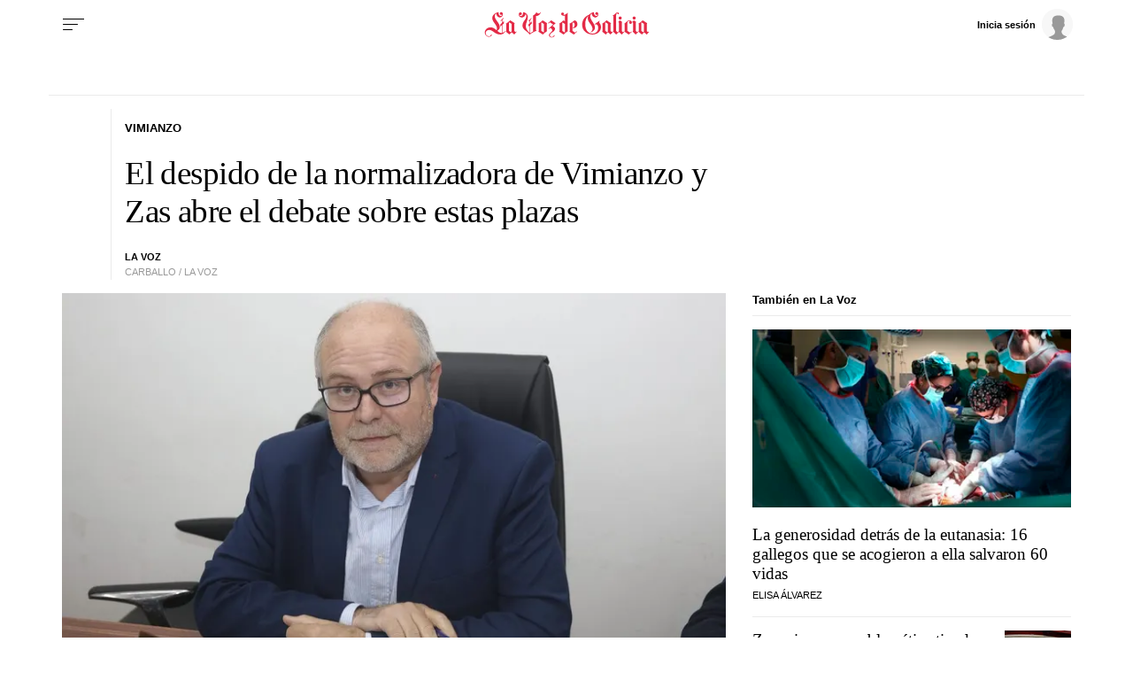

--- FILE ---
content_type: application/javascript
request_url: https://sijai.wemass.com/
body_size: 320
content:
(function() {
    top.postMessage({ message: 'sijai', isCreatingId: true, sijai: 'b23b0da937342804545c57333117fe6aa096b4f733' }, '*');
})();